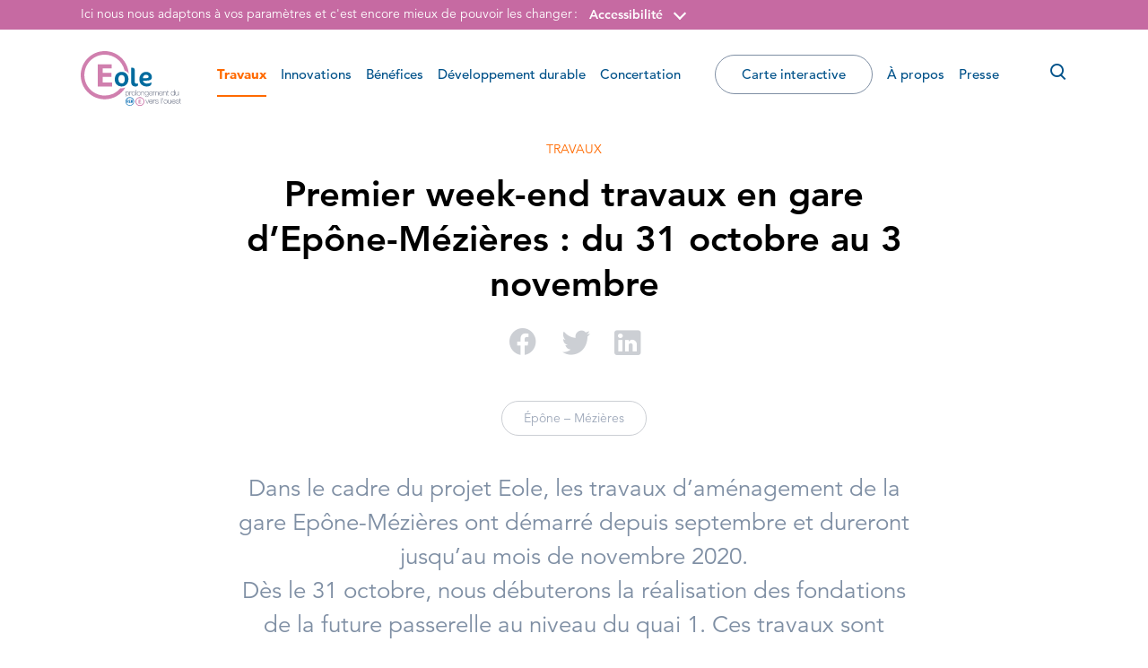

--- FILE ---
content_type: text/html; charset=UTF-8
request_url: https://www.rer-eole.fr/actualite/premier-week-end-travaux-en-gare-depone-mezieres-du-31-octobre-au-3-novembre/
body_size: 14375
content:

<!doctype html>
<html lang="fr-FR">
  <head>
  <meta charset="utf-8">
  <meta http-equiv="x-ua-compatible" content="ie=edge">
  <meta name="viewport" content="width=device-width, initial-scale=1, maximum-scale=1, user-scalable=0">
   <script defer id="Cookiebot" src="https://consent.cookiebot.com/uc.js" data-cbid="2c00e811-3f8f-4a17-9b6d-6dd1707570b8" data-blockingmode="auto" type="text/javascript"></script>   <meta name='robots' content='index, follow, max-image-preview:large, max-snippet:-1, max-video-preview:-1' />

	<!-- This site is optimized with the Yoast SEO plugin v22.7 - https://yoast.com/wordpress/plugins/seo/ -->
	<title>Premier week-end travaux en gare d&#039;Epône-Mézières : du 31 octobre au 3 novembre - EOLE - RER E</title>
	<meta name="description" content="Dans le cadre du projet Eole, les travaux d’aménagement de la gare Epône-Mézières ont démarré depuis septembre et dureront jusqu’au mois de novembre 2020. Dès le 31 octobre, nous débuterons la réalisation des fondations de la future passerelle au niveau du quai 1. Ces travaux sont réalisés en nuit de semaine dès 22h50 et lors de week-ends avec interruption de circulation." />
	<link rel="canonical" href="https://www.rer-eole.fr/actualite/premier-week-end-travaux-en-gare-depone-mezieres-du-31-octobre-au-3-novembre/" />
	<meta property="og:locale" content="fr_FR" />
	<meta property="og:type" content="article" />
	<meta property="og:title" content="Premier week-end travaux en gare d&#039;Epône-Mézières : du 31 octobre au 3 novembre - EOLE - RER E" />
	<meta property="og:description" content="Dans le cadre du projet Eole, les travaux d’aménagement de la gare Epône-Mézières ont démarré depuis septembre et dureront jusqu’au mois de novembre 2020. Dès le 31 octobre, nous débuterons la réalisation des fondations de la future passerelle au niveau du quai 1. Ces travaux sont réalisés en nuit de semaine dès 22h50 et lors de week-ends avec interruption de circulation." />
	<meta property="og:url" content="https://www.rer-eole.fr/actualite/premier-week-end-travaux-en-gare-depone-mezieres-du-31-octobre-au-3-novembre/" />
	<meta property="og:site_name" content="RER-Eole.fr, le site officiel du prolongement du RER E vers l’ouest" />
	<meta property="article:published_time" content="2019-10-15T12:24:33+00:00" />
	<meta property="article:modified_time" content="2019-11-05T14:58:04+00:00" />
	<meta property="og:image" content="https://rer-eole-fr-uploads.s3.eu-west-3.amazonaws.com/app/uploads/2019/10/15142428/Vue_nouvelle_passerelle_Epone-def_4kv3-1024x678.jpg" />
	<meta property="og:image:width" content="1024" />
	<meta property="og:image:height" content="678" />
	<meta property="og:image:type" content="image/jpeg" />
	<meta name="author" content="sandrine.diller" />
	<meta name="twitter:card" content="summary_large_image" />
	<meta name="twitter:label1" content="Written by" />
	<meta name="twitter:data1" content="sandrine.diller" />
	<meta name="twitter:label2" content="Est. reading time" />
	<meta name="twitter:data2" content="1 minute" />
	<script type="application/ld+json" class="yoast-schema-graph">{"@context":"https://schema.org","@graph":[{"@type":"Article","@id":"https://www.rer-eole.fr/actualite/premier-week-end-travaux-en-gare-depone-mezieres-du-31-octobre-au-3-novembre/#article","isPartOf":{"@id":"https://www.rer-eole.fr/actualite/premier-week-end-travaux-en-gare-depone-mezieres-du-31-octobre-au-3-novembre/"},"author":{"name":"sandrine.diller","@id":"https://www.rer-eole.fr/#/schema/person/803154ca0a701392213b2096ff08fb6d"},"headline":"Premier week-end travaux en gare d&rsquo;Epône-Mézières : du 31 octobre au 3 novembre","datePublished":"2019-10-15T12:24:33+00:00","dateModified":"2019-11-05T14:58:04+00:00","mainEntityOfPage":{"@id":"https://www.rer-eole.fr/actualite/premier-week-end-travaux-en-gare-depone-mezieres-du-31-octobre-au-3-novembre/"},"wordCount":148,"publisher":{"@id":"https://www.rer-eole.fr/#organization"},"image":{"@id":"https://www.rer-eole.fr/actualite/premier-week-end-travaux-en-gare-depone-mezieres-du-31-octobre-au-3-novembre/#primaryimage"},"thumbnailUrl":"https://rer-eole-fr-uploads.s3.eu-west-3.amazonaws.com/app/uploads/2019/10/15142428/Vue_nouvelle_passerelle_Epone-def_4kv3.jpg","articleSection":["Travaux"],"inLanguage":"fr-FR"},{"@type":"WebPage","@id":"https://www.rer-eole.fr/actualite/premier-week-end-travaux-en-gare-depone-mezieres-du-31-octobre-au-3-novembre/","url":"https://www.rer-eole.fr/actualite/premier-week-end-travaux-en-gare-depone-mezieres-du-31-octobre-au-3-novembre/","name":"Premier week-end travaux en gare d'Epône-Mézières : du 31 octobre au 3 novembre - EOLE - RER E","isPartOf":{"@id":"https://www.rer-eole.fr/#website"},"primaryImageOfPage":{"@id":"https://www.rer-eole.fr/actualite/premier-week-end-travaux-en-gare-depone-mezieres-du-31-octobre-au-3-novembre/#primaryimage"},"image":{"@id":"https://www.rer-eole.fr/actualite/premier-week-end-travaux-en-gare-depone-mezieres-du-31-octobre-au-3-novembre/#primaryimage"},"thumbnailUrl":"https://rer-eole-fr-uploads.s3.eu-west-3.amazonaws.com/app/uploads/2019/10/15142428/Vue_nouvelle_passerelle_Epone-def_4kv3.jpg","datePublished":"2019-10-15T12:24:33+00:00","dateModified":"2019-11-05T14:58:04+00:00","description":"Dans le cadre du projet Eole, les travaux d’aménagement de la gare Epône-Mézières ont démarré depuis septembre et dureront jusqu’au mois de novembre 2020. Dès le 31 octobre, nous débuterons la réalisation des fondations de la future passerelle au niveau du quai 1. Ces travaux sont réalisés en nuit de semaine dès 22h50 et lors de week-ends avec interruption de circulation.","breadcrumb":{"@id":"https://www.rer-eole.fr/actualite/premier-week-end-travaux-en-gare-depone-mezieres-du-31-octobre-au-3-novembre/#breadcrumb"},"inLanguage":"fr-FR","potentialAction":[{"@type":"ReadAction","target":["https://www.rer-eole.fr/actualite/premier-week-end-travaux-en-gare-depone-mezieres-du-31-octobre-au-3-novembre/"]}]},{"@type":"ImageObject","inLanguage":"fr-FR","@id":"https://www.rer-eole.fr/actualite/premier-week-end-travaux-en-gare-depone-mezieres-du-31-octobre-au-3-novembre/#primaryimage","url":"https://rer-eole-fr-uploads.s3.eu-west-3.amazonaws.com/app/uploads/2019/10/15142428/Vue_nouvelle_passerelle_Epone-def_4kv3.jpg","contentUrl":"https://rer-eole-fr-uploads.s3.eu-west-3.amazonaws.com/app/uploads/2019/10/15142428/Vue_nouvelle_passerelle_Epone-def_4kv3.jpg","width":4000,"height":2649},{"@type":"BreadcrumbList","@id":"https://www.rer-eole.fr/actualite/premier-week-end-travaux-en-gare-depone-mezieres-du-31-octobre-au-3-novembre/#breadcrumb","itemListElement":[{"@type":"ListItem","position":1,"name":"Home","item":"https://www.rer-eole.fr/"},{"@type":"ListItem","position":2,"name":"Premier week-end travaux en gare d&rsquo;Epône-Mézières : du 31 octobre au 3 novembre"}]},{"@type":"WebSite","@id":"https://www.rer-eole.fr/#website","url":"https://www.rer-eole.fr/","name":"RER-Eole.fr, le site officiel du prolongement du RER E vers l’ouest","description":"","publisher":{"@id":"https://www.rer-eole.fr/#organization"},"potentialAction":[{"@type":"SearchAction","target":{"@type":"EntryPoint","urlTemplate":"https://www.rer-eole.fr/?s={search_term_string}"},"query-input":"required name=search_term_string"}],"inLanguage":"fr-FR"},{"@type":"Organization","@id":"https://www.rer-eole.fr/#organization","name":"RER-Eole.fr, le site officiel du prolongement du RER E vers l’ouest","url":"https://www.rer-eole.fr/","logo":{"@type":"ImageObject","inLanguage":"fr-FR","@id":"https://www.rer-eole.fr/#/schema/logo/image/","url":"https://rer-eole-fr-uploads.s3.eu-west-3.amazonaws.com/app/uploads/2025/07/03141803/channels4_profile.jpg","contentUrl":"https://rer-eole-fr-uploads.s3.eu-west-3.amazonaws.com/app/uploads/2025/07/03141803/channels4_profile.jpg","width":900,"height":900,"caption":"RER-Eole.fr, le site officiel du prolongement du RER E vers l’ouest"},"image":{"@id":"https://www.rer-eole.fr/#/schema/logo/image/"},"sameAs":["https://www.youtube.com/channel/UC7wNiupc28_l20UVHGa0Ltg?sub_confirmation=1"]},{"@type":"Person","@id":"https://www.rer-eole.fr/#/schema/person/803154ca0a701392213b2096ff08fb6d","name":"sandrine.diller","image":{"@type":"ImageObject","inLanguage":"fr-FR","@id":"https://www.rer-eole.fr/#/schema/person/image/","url":"https://secure.gravatar.com/avatar/6226d9efd89222020c310858c0346f10?s=96&d=mm&r=g","contentUrl":"https://secure.gravatar.com/avatar/6226d9efd89222020c310858c0346f10?s=96&d=mm&r=g","caption":"sandrine.diller"}}]}</script>
	<!-- / Yoast SEO plugin. -->


<link rel='stylesheet' id='wp-block-library-css' href='https://www.rer-eole.fr/wp/wp-includes/css/dist/block-library/style.min.css' type='text/css' media='all' />
<style id='global-styles-inline-css' type='text/css'>
body{--wp--preset--color--black: #000000;--wp--preset--color--cyan-bluish-gray: #abb8c3;--wp--preset--color--white: #ffffff;--wp--preset--color--pale-pink: #f78da7;--wp--preset--color--vivid-red: #cf2e2e;--wp--preset--color--luminous-vivid-orange: #ff6900;--wp--preset--color--luminous-vivid-amber: #fcb900;--wp--preset--color--light-green-cyan: #7bdcb5;--wp--preset--color--vivid-green-cyan: #00d084;--wp--preset--color--pale-cyan-blue: #8ed1fc;--wp--preset--color--vivid-cyan-blue: #0693e3;--wp--preset--color--vivid-purple: #9b51e0;--wp--preset--gradient--vivid-cyan-blue-to-vivid-purple: linear-gradient(135deg,rgba(6,147,227,1) 0%,rgb(155,81,224) 100%);--wp--preset--gradient--light-green-cyan-to-vivid-green-cyan: linear-gradient(135deg,rgb(122,220,180) 0%,rgb(0,208,130) 100%);--wp--preset--gradient--luminous-vivid-amber-to-luminous-vivid-orange: linear-gradient(135deg,rgba(252,185,0,1) 0%,rgba(255,105,0,1) 100%);--wp--preset--gradient--luminous-vivid-orange-to-vivid-red: linear-gradient(135deg,rgba(255,105,0,1) 0%,rgb(207,46,46) 100%);--wp--preset--gradient--very-light-gray-to-cyan-bluish-gray: linear-gradient(135deg,rgb(238,238,238) 0%,rgb(169,184,195) 100%);--wp--preset--gradient--cool-to-warm-spectrum: linear-gradient(135deg,rgb(74,234,220) 0%,rgb(151,120,209) 20%,rgb(207,42,186) 40%,rgb(238,44,130) 60%,rgb(251,105,98) 80%,rgb(254,248,76) 100%);--wp--preset--gradient--blush-light-purple: linear-gradient(135deg,rgb(255,206,236) 0%,rgb(152,150,240) 100%);--wp--preset--gradient--blush-bordeaux: linear-gradient(135deg,rgb(254,205,165) 0%,rgb(254,45,45) 50%,rgb(107,0,62) 100%);--wp--preset--gradient--luminous-dusk: linear-gradient(135deg,rgb(255,203,112) 0%,rgb(199,81,192) 50%,rgb(65,88,208) 100%);--wp--preset--gradient--pale-ocean: linear-gradient(135deg,rgb(255,245,203) 0%,rgb(182,227,212) 50%,rgb(51,167,181) 100%);--wp--preset--gradient--electric-grass: linear-gradient(135deg,rgb(202,248,128) 0%,rgb(113,206,126) 100%);--wp--preset--gradient--midnight: linear-gradient(135deg,rgb(2,3,129) 0%,rgb(40,116,252) 100%);--wp--preset--font-size--small: 13px;--wp--preset--font-size--medium: 20px;--wp--preset--font-size--large: 36px;--wp--preset--font-size--x-large: 42px;--wp--preset--spacing--20: 0.44rem;--wp--preset--spacing--30: 0.67rem;--wp--preset--spacing--40: 1rem;--wp--preset--spacing--50: 1.5rem;--wp--preset--spacing--60: 2.25rem;--wp--preset--spacing--70: 3.38rem;--wp--preset--spacing--80: 5.06rem;--wp--preset--shadow--natural: 6px 6px 9px rgba(0, 0, 0, 0.2);--wp--preset--shadow--deep: 12px 12px 50px rgba(0, 0, 0, 0.4);--wp--preset--shadow--sharp: 6px 6px 0px rgba(0, 0, 0, 0.2);--wp--preset--shadow--outlined: 6px 6px 0px -3px rgba(255, 255, 255, 1), 6px 6px rgba(0, 0, 0, 1);--wp--preset--shadow--crisp: 6px 6px 0px rgba(0, 0, 0, 1);}body { margin: 0; }.wp-site-blocks > .alignleft { float: left; margin-right: 2em; }.wp-site-blocks > .alignright { float: right; margin-left: 2em; }.wp-site-blocks > .aligncenter { justify-content: center; margin-left: auto; margin-right: auto; }:where(.is-layout-flex){gap: 0.5em;}:where(.is-layout-grid){gap: 0.5em;}body .is-layout-flow > .alignleft{float: left;margin-inline-start: 0;margin-inline-end: 2em;}body .is-layout-flow > .alignright{float: right;margin-inline-start: 2em;margin-inline-end: 0;}body .is-layout-flow > .aligncenter{margin-left: auto !important;margin-right: auto !important;}body .is-layout-constrained > .alignleft{float: left;margin-inline-start: 0;margin-inline-end: 2em;}body .is-layout-constrained > .alignright{float: right;margin-inline-start: 2em;margin-inline-end: 0;}body .is-layout-constrained > .aligncenter{margin-left: auto !important;margin-right: auto !important;}body .is-layout-constrained > :where(:not(.alignleft):not(.alignright):not(.alignfull)){max-width: var(--wp--style--global--content-size);margin-left: auto !important;margin-right: auto !important;}body .is-layout-constrained > .alignwide{max-width: var(--wp--style--global--wide-size);}body .is-layout-flex{display: flex;}body .is-layout-flex{flex-wrap: wrap;align-items: center;}body .is-layout-flex > *{margin: 0;}body .is-layout-grid{display: grid;}body .is-layout-grid > *{margin: 0;}body{padding-top: 0px;padding-right: 0px;padding-bottom: 0px;padding-left: 0px;}a:where(:not(.wp-element-button)){text-decoration: underline;}.wp-element-button, .wp-block-button__link{background-color: #32373c;border-width: 0;color: #fff;font-family: inherit;font-size: inherit;line-height: inherit;padding: calc(0.667em + 2px) calc(1.333em + 2px);text-decoration: none;}.has-black-color{color: var(--wp--preset--color--black) !important;}.has-cyan-bluish-gray-color{color: var(--wp--preset--color--cyan-bluish-gray) !important;}.has-white-color{color: var(--wp--preset--color--white) !important;}.has-pale-pink-color{color: var(--wp--preset--color--pale-pink) !important;}.has-vivid-red-color{color: var(--wp--preset--color--vivid-red) !important;}.has-luminous-vivid-orange-color{color: var(--wp--preset--color--luminous-vivid-orange) !important;}.has-luminous-vivid-amber-color{color: var(--wp--preset--color--luminous-vivid-amber) !important;}.has-light-green-cyan-color{color: var(--wp--preset--color--light-green-cyan) !important;}.has-vivid-green-cyan-color{color: var(--wp--preset--color--vivid-green-cyan) !important;}.has-pale-cyan-blue-color{color: var(--wp--preset--color--pale-cyan-blue) !important;}.has-vivid-cyan-blue-color{color: var(--wp--preset--color--vivid-cyan-blue) !important;}.has-vivid-purple-color{color: var(--wp--preset--color--vivid-purple) !important;}.has-black-background-color{background-color: var(--wp--preset--color--black) !important;}.has-cyan-bluish-gray-background-color{background-color: var(--wp--preset--color--cyan-bluish-gray) !important;}.has-white-background-color{background-color: var(--wp--preset--color--white) !important;}.has-pale-pink-background-color{background-color: var(--wp--preset--color--pale-pink) !important;}.has-vivid-red-background-color{background-color: var(--wp--preset--color--vivid-red) !important;}.has-luminous-vivid-orange-background-color{background-color: var(--wp--preset--color--luminous-vivid-orange) !important;}.has-luminous-vivid-amber-background-color{background-color: var(--wp--preset--color--luminous-vivid-amber) !important;}.has-light-green-cyan-background-color{background-color: var(--wp--preset--color--light-green-cyan) !important;}.has-vivid-green-cyan-background-color{background-color: var(--wp--preset--color--vivid-green-cyan) !important;}.has-pale-cyan-blue-background-color{background-color: var(--wp--preset--color--pale-cyan-blue) !important;}.has-vivid-cyan-blue-background-color{background-color: var(--wp--preset--color--vivid-cyan-blue) !important;}.has-vivid-purple-background-color{background-color: var(--wp--preset--color--vivid-purple) !important;}.has-black-border-color{border-color: var(--wp--preset--color--black) !important;}.has-cyan-bluish-gray-border-color{border-color: var(--wp--preset--color--cyan-bluish-gray) !important;}.has-white-border-color{border-color: var(--wp--preset--color--white) !important;}.has-pale-pink-border-color{border-color: var(--wp--preset--color--pale-pink) !important;}.has-vivid-red-border-color{border-color: var(--wp--preset--color--vivid-red) !important;}.has-luminous-vivid-orange-border-color{border-color: var(--wp--preset--color--luminous-vivid-orange) !important;}.has-luminous-vivid-amber-border-color{border-color: var(--wp--preset--color--luminous-vivid-amber) !important;}.has-light-green-cyan-border-color{border-color: var(--wp--preset--color--light-green-cyan) !important;}.has-vivid-green-cyan-border-color{border-color: var(--wp--preset--color--vivid-green-cyan) !important;}.has-pale-cyan-blue-border-color{border-color: var(--wp--preset--color--pale-cyan-blue) !important;}.has-vivid-cyan-blue-border-color{border-color: var(--wp--preset--color--vivid-cyan-blue) !important;}.has-vivid-purple-border-color{border-color: var(--wp--preset--color--vivid-purple) !important;}.has-vivid-cyan-blue-to-vivid-purple-gradient-background{background: var(--wp--preset--gradient--vivid-cyan-blue-to-vivid-purple) !important;}.has-light-green-cyan-to-vivid-green-cyan-gradient-background{background: var(--wp--preset--gradient--light-green-cyan-to-vivid-green-cyan) !important;}.has-luminous-vivid-amber-to-luminous-vivid-orange-gradient-background{background: var(--wp--preset--gradient--luminous-vivid-amber-to-luminous-vivid-orange) !important;}.has-luminous-vivid-orange-to-vivid-red-gradient-background{background: var(--wp--preset--gradient--luminous-vivid-orange-to-vivid-red) !important;}.has-very-light-gray-to-cyan-bluish-gray-gradient-background{background: var(--wp--preset--gradient--very-light-gray-to-cyan-bluish-gray) !important;}.has-cool-to-warm-spectrum-gradient-background{background: var(--wp--preset--gradient--cool-to-warm-spectrum) !important;}.has-blush-light-purple-gradient-background{background: var(--wp--preset--gradient--blush-light-purple) !important;}.has-blush-bordeaux-gradient-background{background: var(--wp--preset--gradient--blush-bordeaux) !important;}.has-luminous-dusk-gradient-background{background: var(--wp--preset--gradient--luminous-dusk) !important;}.has-pale-ocean-gradient-background{background: var(--wp--preset--gradient--pale-ocean) !important;}.has-electric-grass-gradient-background{background: var(--wp--preset--gradient--electric-grass) !important;}.has-midnight-gradient-background{background: var(--wp--preset--gradient--midnight) !important;}.has-small-font-size{font-size: var(--wp--preset--font-size--small) !important;}.has-medium-font-size{font-size: var(--wp--preset--font-size--medium) !important;}.has-large-font-size{font-size: var(--wp--preset--font-size--large) !important;}.has-x-large-font-size{font-size: var(--wp--preset--font-size--x-large) !important;}
.wp-block-navigation a:where(:not(.wp-element-button)){color: inherit;}
:where(.wp-block-post-template.is-layout-flex){gap: 1.25em;}:where(.wp-block-post-template.is-layout-grid){gap: 1.25em;}
:where(.wp-block-columns.is-layout-flex){gap: 2em;}:where(.wp-block-columns.is-layout-grid){gap: 2em;}
.wp-block-pullquote{font-size: 1.5em;line-height: 1.6;}
</style>
<link rel='stylesheet' id='sage/main.css-css' href='https://www.rer-eole.fr/app/themes/eole/dist/styles/main_e0129009.css' type='text/css' media='all' />
<script type="text/javascript" src="https://www.rer-eole.fr/wp/wp-includes/js/jquery/jquery.min.js" id="jquery-core-js"></script>
<script type="text/javascript" src="https://www.rer-eole.fr/wp/wp-includes/js/jquery/jquery-migrate.min.js" id="jquery-migrate-js"></script>
<link rel="https://api.w.org/" href="https://www.rer-eole.fr/wp-json/" /><link rel="alternate" type="application/json" href="https://www.rer-eole.fr/wp-json/wp/v2/posts/7307" /><link rel="alternate" type="application/json+oembed" href="https://www.rer-eole.fr/wp-json/oembed/1.0/embed?url=https%3A%2F%2Fwww.rer-eole.fr%2Factualite%2Fpremier-week-end-travaux-en-gare-depone-mezieres-du-31-octobre-au-3-novembre%2F" />
<link rel="alternate" type="text/xml+oembed" href="https://www.rer-eole.fr/wp-json/oembed/1.0/embed?url=https%3A%2F%2Fwww.rer-eole.fr%2Factualite%2Fpremier-week-end-travaux-en-gare-depone-mezieres-du-31-octobre-au-3-novembre%2F&#038;format=xml" />
<link rel="apple-touch-icon" sizes="57x57" href="https://www.rer-eole.fr/app/themes/eole/dist/images/favicon/apple-touch-icon-57x57_ba3c1dea.png">
<link rel="apple-touch-icon" sizes="60x60" href="https://www.rer-eole.fr/app/themes/eole/dist/images/favicon/apple-touch-icon-60x60_8291458e.png">
<link rel="apple-touch-icon" sizes="72x72" href="https://www.rer-eole.fr/app/themes/eole/dist/images/favicon/apple-touch-icon-72x72_6f0e55b0.png">
<link rel="apple-touch-icon" sizes="76x76" href="https://www.rer-eole.fr/app/themes/eole/dist/images/favicon/apple-touch-icon-76x76_02386344.png">
<link rel="apple-touch-icon" sizes="114x114" href="https://www.rer-eole.fr/app/themes/eole/dist/images/favicon/apple-touch-icon-114x114_2070f3da.png">
<link rel="apple-touch-icon" sizes="120x120" href="https://www.rer-eole.fr/app/themes/eole/dist/images/favicon/apple-touch-icon-120x120_75feb9b6.png">
<link rel="apple-touch-icon" sizes="144x144" href="https://www.rer-eole.fr/app/themes/eole/dist/images/favicon/apple-touch-icon-144x144_f5c5579c.png">
<link rel="apple-touch-icon" sizes="152x152" href="https://www.rer-eole.fr/app/themes/eole/dist/images/favicon/apple-touch-icon-152x152_d214ea6b.png">
<link rel="apple-touch-icon" sizes="180x180" href="https://www.rer-eole.fr/app/themes/eole/dist/images/favicon/apple-touch-icon-180x180_7edc039d.png">
<link rel="icon" type="image/png" href="https://www.rer-eole.fr/app/themes/eole/dist/images/favicon/favicon-32x32_b575f8d9.png" sizes="32x32">
<link rel="icon" type="image/png" href="https://www.rer-eole.fr/app/themes/eole/dist/images/favicon/favicon-194x194_5b5b30ac.png" sizes="194x194">
<link rel="icon" type="image/png" href="https://www.rer-eole.fr/app/themes/eole/dist/images/favicon/favicon-96x96_3c564793.png" sizes="96x96">
<link rel="icon" type="image/png" href="https://www.rer-eole.fr/app/themes/eole/dist/images/favicon/android-chrome-192x192_edd9a604.png" sizes="192x192">
<link rel="icon" type="image/png" href="https://www.rer-eole.fr/app/themes/eole/dist/images/favicon/android-chrome-256x256_efc9755b.png" sizes="256x256">
<link rel="icon" type="image/png" href="https://www.rer-eole.fr/app/themes/eole/dist/images/favicon/favicon-16x16_1196a8af.png" sizes="16x16">
<link rel="mask-icon" href="https://www.rer-eole.fr/app/themes/eole/dist/images/favicon/safari-pinned-tab_820cc8b9.svg" color="#5bbad5">
<link rel="shortcut icon" href="https://www.rer-eole.fr/app/themes/eole/dist/images/favicon/favicon.ico">
<meta name="apple-mobile-web-app-title" content="Eole">
<meta name="application-name" content="Eole">
<meta name="msapplication-TileColor" content="#603cba">
<meta name="msapplication-TileImage" content="https://www.rer-eole.fr/app/themes/eole/dist/images/favicon/mstile-144x144_f5c5579c.png">
<meta name="msapplication-config" content="https://www.rer-eole.fr/app/themes/eole/dist/images/favicon/browserconfig_a493ba0a.xml">
<meta name="theme-color" content="#ecf0f1">
		<style type="text/css" id="wp-custom-css">
			#video-modal {
	background-color:rgb(191 66 145 / 58%) !important
}
button:focus {
	outline: unset !important;
}		</style>
		  <!-- Matomo -->
  <script>
    var _paq = window._paq = window._paq || [];
    /* tracker methods like "setCustomDimension" should be called before "trackPageView" */
    _paq.push(['trackPageView']);
    _paq.push(['enableLinkTracking']);
    (function() {
      var u="https://rereole.matomo.cloud/";
      _paq.push(['setTrackerUrl', u+'matomo.php']);
      _paq.push(['setSiteId', '1']);
      var d=document, g=d.createElement('script'), s=d.getElementsByTagName('script')[0];
      g.async=true; g.src='https://cdn.matomo.cloud/rereole.matomo.cloud/matomo.js'; s.parentNode.insertBefore(g,s);
    })();
  </script>
  <!-- End Matomo Code -->
</head>
  <body class="post-template-default single single-post postid-7307 single-format-gallery premier-week-end-travaux-en-gare-depone-mezieres-du-31-octobre-au-3-novembre section-orange app-data index-data singular-data single-data single-post-data single-post-premier-week-end-travaux-en-gare-depone-mezieres-du-31-octobre-au-3-novembre-data popin_open popincontent_open popincontent_">
        <div id="skipNav" class="skipnav">
  <a id="skipNavMainContent" href="#mainContent">Accéder directement au contenu de la page</a>
  <a id="skipNavMenu" href="#primaryNavigation">Accéder à la navigation principale</a>
  <a id="skipNavSearch" href="#searchInput">Accéder à la recherche</a>
</div>
<div class="header-a11ybar d-none d-xl-block">
  <div class="container">
    <p>Ici nous nous adaptons à vos paramètres et c'est encore mieux de pouvoir les changer&#8239;:</p>
    <div class="a11y-block">
      <button class="btn btn-toggle-a11y-popin" type="button" aria-haspopup="true" aria-controls="header-a11y-popin" aria-expanded="false">Accessibilité</button>
      <div id="header-a11y-popin" class="a11y-popin" role="menu">
        <button type="button" class="btn btn-close-popin">
          <span class="sr-only">Fermer</span>
          <i class="eole-icon-close" aria-hidden="true"></i>
        </button>
        <div class="a11y-popin-content">
          <p id="a11y-popin-contrasts-title" class="a11y-popin-title">Contrastes</p>
          <div class="a11y-contrasts-btn-group btn-group" role="group" aria-describedby="a11y-popin-contrasts-title">
            <button type="button" class="btn active" aria-pressed="true">Défaut</button>
            <button type="button" class="btn" data-constrast-mode="high">Renforcés</button>
          </div>
        </div>
      </div>
    </div>
      </div>
</div>
    <div class="wrapper">
      <header class="site-header" role="banner">

  <div class="container">

    
    <a class="header-logo" href="https://www.rer-eole.fr/">
              <svg xmlns="http://www.w3.org/2000/svg" viewBox="0 0 516.71 284.4" role="img" aria-label="RER-Eole.fr, le site officiel du prolongement du RER E vers l’ouest. Retour à la page d'accueil">
  <defs>
    <style>
      .cls-1{fill:#d07fae;}
      .cls-2{fill:#596176;}
      .cls-3{fill:#006ab2;}
      .cls-4{fill:#006b9e;}
    </style>
  </defs>
  <title>RER-Eole.fr, le site officiel du prolongement du RER E vers l’ouest. Retour à la page d'accueil</title>
  <g data-name="Calque 2">
    <g data-name="Calque 1">
      <path class="cls-1" d="M228.59,189.56a46.41,46.41,0,0,1-19.33,3.82,50.55,50.55,0,0,1-5.58-.33,103.9,103.9,0,0,1-80.23,38C65.61,231,18.73,183.46,18.73,124.81S65.61,18.59,123.45,18.59c49.67,0,91.23,35.09,102,82.14a34.88,34.88,0,0,1,4.09,1.64A40,40,0,0,1,243,112.5a44.21,44.21,0,0,1,3.83,5.29C243,52.09,189.24,0,123.51,0,55.29,0,0,56.09,0,125.27S55.29,250.54,123.51,250.54c45.31,0,84.9-24.76,106.39-61.65-.45.21-.86.46-1.31.67"/>
      <polygon class="cls-1" points="161.6 184.47 161.6 163.72 113.34 163.72 113.34 133.46 157.55 133.46 157.55 113.57 113.34 113.57 113.34 89.94 159.09 89.94 159.09 69.14 87.71 69.14 87.71 184.47 161.6 184.47"/>
      <path class="cls-2" d="M239.6,209.37a7.91,7.91,0,0,0-7.37,4.49v-3.57h-.38v-.43h-1.57V238h1.57v-.45h.38V226.92c1.36,2.87,4.12,4.15,7.37,4.15,6.44,0,9.48-4.51,9.48-10.81C249.08,214.42,246.08,209.37,239.6,209.37Zm7.54,11c0,5-2.3,9.18-7.54,9.18-5.66,0-7.34-4.41-7.34-9.18s2-9.26,7.34-9.26S247.14,215.8,247.14,220.37Z"/>
      <path class="cls-2" d="M261.85,211.28v-1.55c-3.76-.16-7.18,1.79-8.27,4.31v-3.75h-.31v-.44h-1.61v21h1.61v-.45h.31v-11c.16-3,.78-4.26,2.27-5.78a6.75,6.75,0,0,1,5.55-2v-.41C261.55,211.26,261.7,211.26,261.85,211.28Z"/>
      <path class="cls-2" d="M271.24,209.37c-6.19,0-9.66,5-9.66,11s3.47,11,9.66,11,9.67-5,9.67-11S277.43,209.37,271.24,209.37Zm7.74,11c0,4.8-2.7,9.23-7.74,9.23s-7.73-4.43-7.73-9.23,2.69-9.22,7.73-9.22S279,215.52,279,220.33Z"/>
      <rect class="cls-2" x="283.83" y="202.04" width="2.39" height="28.78"/>
      <path class="cls-2" d="M298.77,209.37c-6.19,0-9.67,5-9.67,11s3.48,11,9.67,11,9.67-5,9.67-11S305,209.37,298.77,209.37Zm7.73,11c0,4.8-2.69,9.23-7.73,9.23s-7.74-4.43-7.74-9.23,2.7-9.22,7.74-9.22S306.5,215.52,306.5,220.33Z"/>
      <path class="cls-2" d="M320.26,209.37a8,8,0,0,0-7.32,4.36v-3.44h-.36v-.42H311v20.95h1.56v-.45h.36V219.51c0-4.92,2.74-8.39,7.23-8.39,5.47,0,5.71,4.48,5.71,6.55v12.7h.36v.45h1.57v-13C327.81,215.29,327.72,209.37,320.26,209.37Z"/>
      <path class="cls-2" d="M348.78,229.49V209.86h-1.55v.43h-.37v3.29a8,8,0,0,0-7.36-4.21c-5.95,0-9.11,4.72-9.11,10.2,0,5.77,2.91,10.24,9.11,10.24a7.9,7.9,0,0,0,7.36-4.21v4.06c0,1.34-.12,7.08-7.16,7.08-3.28,0-6.09-1.41-6.4-5h-1.48a2,2,0,0,0,0,.25h-.42c.24,4.79,3.73,6.45,8.25,6.45C348.78,238.76,348.78,231.1,348.78,229.49Zm-2-9.78c0,4.53-2.42,8.63-7.3,8.63s-7.19-3.91-7.19-8.63c0-4.26,2.34-8.59,7.19-8.59S346.81,215.22,346.81,219.71Z"/>
      <path class="cls-2" d="M360.68,231.29c5,0,8.29-2.68,9.11-7.58h-.47l0-.14h-1.49a6.93,6.93,0,0,1-7.18,6c-5,0-7.46-4.29-7.38-9H370c.28-6-2.66-11.15-9.27-11.15-6.36,0-9.4,5.58-9.31,11.32C351.28,226.48,354.52,231.29,360.68,231.29Zm-7.38-12.1c.33-4,2.94-8.07,7.38-8.07s7.24,3.87,7.34,8.07Z"/>
      <path class="cls-2" d="M393.6,209.37a6.58,6.58,0,0,0-6.58,4.45h-.08c-.44-2.16-2.3-4.45-6.26-4.45a6.83,6.83,0,0,0-6.19,3.88v-3h-.39v-.42h-1.54v20.95h1.54v-.45h.39V218.5c0-5.16,3.53-7.38,6.38-7.38,1.19,0,4.21.4,4.66,4.44a8.84,8.84,0,0,1,0,.91v14.35h1.54V218.43a11.92,11.92,0,0,1,.24-2.41,5.91,5.91,0,0,1,6-4.9c1.18,0,4.81.38,4.81,5.51v13.74h.4v.45h1.53V216.51C400.1,211.57,397.36,209.37,393.6,209.37Z"/>
      <path class="cls-2" d="M420.67,223.71l0-.14h-1.48a6.93,6.93,0,0,1-7.19,6c-5,0-7.46-4.29-7.38-9h16.66c.29-6-2.66-11.15-9.28-11.15-6.36,0-9.4,5.58-9.31,11.32-.09,5.78,3.15,10.59,9.31,10.59,5,0,8.3-2.68,9.11-7.58Zm-16-4.52c.34-4,3-8.07,7.38-8.07,4.6,0,7.25,3.87,7.34,8.07Z"/>
      <path class="cls-2" d="M433,211.12c5.47,0,5.71,4.48,5.71,6.55v12.7h.36v.45h1.57v-13c0-2.57-.08-8.49-7.55-8.49a8,8,0,0,0-7.31,4.34v-3.42h-.36v-.42h-1.57v20.95h1.57v-.45h.36V219.51C425.82,214.59,428.55,211.12,433,211.12Z"/>
      <path class="cls-2" d="M452.39,230.82v-1.33H452v-.41c-2.41.07-3.87-.16-4.24-2.27a8.36,8.36,0,0,1-.06-.92V211.58H452v-.19h.45v-1.33h-4.78V203.6H446v6.46h-4v1.33h.45v.19H446v14.31C445.86,230.58,449.06,231,452.39,230.82Z"/>
      <path class="cls-2" d="M481.08,226.87v3.5h.38v.44H483V202h-1.55v.45h-.38v11.57a8.09,8.09,0,0,0-7.5-4.45c-6.36,0-9.39,4.76-9.39,10.89,0,5.73,2.75,10.8,9.1,10.8A8.38,8.38,0,0,0,481.08,226.87Zm-14.95-6.5c0-4.84,2.14-9.26,7.45-9.26s7.46,4.57,7.46,9.26-2.34,9.19-7.42,9.19S466.13,225.1,466.13,220.37Z"/>
      <path class="cls-2" d="M501.7,227v3.41h.37v.43h1.57v-21h-1.57v.44h-.37v10.86c0,4.93-2.73,8.41-7.22,8.41-5.47,0-5.7-4.5-5.7-6.57v-12.7h-.37v-.44h-1.57v13c0,2.57.09,8.48,7.55,8.48A8,8,0,0,0,501.7,227Z"/>
      <polygon class="cls-2" points="349.88 252.68 349.53 252.68 342.73 271.05 342.66 271.05 335.39 252.68 335.04 252.68 334.85 252.23 333.01 252.23 341.7 273.21 343.68 273.21 351.81 252.23 350.05 252.23 349.88 252.68"/>
      <path class="cls-2" d="M361.24,251.76c-6.36,0-9.4,5.59-9.31,11.33-.09,5.78,3.16,10.59,9.31,10.59,5,0,8.29-2.68,9.11-7.58h-.47l0-.14h-1.48a6.93,6.93,0,0,1-7.19,6c-5,0-7.46-4.29-7.38-9h16.66C370.8,256.94,367.85,251.76,361.24,251.76Zm0,1.74c4.6,0,7.25,3.88,7.34,8.08H353.86C354.2,257.61,356.81,253.5,361.24,253.5Z"/>
      <path class="cls-2" d="M383.29,253.67v-1.55c-3.75-.16-7.16,1.79-8.25,4.31v-3.75h-.31v-.44H373.1v21h1.63v-.45H375v-11c.15-3,.78-4.26,2.26-5.78a6.74,6.74,0,0,1,5.54-2v-.41C383,253.65,383.15,253.65,383.29,253.67Z"/>
      <path class="cls-2" d="M392.53,261.75a25,25,0,0,1-4.6-1.24,3.29,3.29,0,0,1-2.12-3.14c0-2.85,3.05-3.87,5.78-3.87,3.36,0,5.9,1.48,5.94,5.12H399v-.18h.42c0-4.76-3.34-6.68-7.84-6.68-3.6,0-7.68,1.23-7.68,5.38s3.64,5.22,7.31,5.95c1.12.22,2.24.43,3.25.71,2.07.61,3.64,1.59,3.64,3.88,0,3.48-3.74,4.26-6.36,4.26-3.64,0-6.41-2.15-6.64-5.86h-1.48c0,.05,0,.09,0,.14h-.47c.12,4.9,3.75,7.46,8.58,7.46,3.72,0,8.3-1.27,8.3-5.79S396.75,262.52,392.53,261.75Z"/>
      <rect class="cls-2" x="413.96" y="244.42" width="2.38" height="28.78"/>
      <path class="cls-2" d="M421.05,249h1.09c0,1.07-.22,3.07-1.33,3.58v.25a2,2,0,0,1-.45.26v1.44c2.59-.79,3.4-3.21,3.4-5.53v-4.53h-2.71Z"/>
      <path class="cls-2" d="M436.86,251.76c-6.19,0-9.67,5-9.67,11s3.48,11,9.67,11,9.67-5,9.67-11S443,251.76,436.86,251.76Zm7.73,11c0,4.8-2.69,9.22-7.73,9.22s-7.74-4.42-7.74-9.22,2.7-9.22,7.74-9.22S444.59,257.91,444.59,262.72Z"/>
      <path class="cls-2" d="M464.33,252.68H464v10.86c0,4.92-2.73,8.4-7.22,8.4-5.47,0-5.7-4.49-5.7-6.56v-12.7h-.37v-.45H449.1v13c0,2.57.09,8.48,7.55,8.48a8,8,0,0,0,7.31-4.33v3.41h.37v.43h1.57v-21h-1.57Z"/>
      <path class="cls-2" d="M477.79,251.76c-6.36,0-9.4,5.59-9.32,11.33-.08,5.78,3.16,10.59,9.32,10.59,5,0,8.3-2.68,9.11-7.58h-.46c0-.05,0-.09,0-.14H485a6.93,6.93,0,0,1-7.19,6c-5,0-7.46-4.29-7.37-9h16.64C487.36,256.94,484.4,251.76,477.79,251.76Zm0,1.74c4.59,0,7.25,3.88,7.34,8.08H470.42C470.75,257.61,473.35,253.5,477.79,253.5Z"/>
      <path class="cls-2" d="M498.22,261.75a24.91,24.91,0,0,1-4.61-1.24,3.28,3.28,0,0,1-2.11-3.14c0-2.85,3-3.87,5.77-3.87,3.36,0,5.91,1.48,6,5.12h1.48c0-.06,0-.12,0-.18h.43c0-4.76-3.35-6.68-7.85-6.68-3.59,0-7.68,1.23-7.68,5.38s3.63,5.22,7.31,5.95c1.12.22,2.24.43,3.26.71,2.07.61,3.64,1.59,3.64,3.88,0,3.48-3.75,4.26-6.37,4.26-3.63,0-6.41-2.15-6.64-5.86h-1.48a.66.66,0,0,1,0,.14h-.47c.12,4.9,3.76,7.46,8.59,7.46,3.72,0,8.29-1.27,8.29-5.79S502.43,262.52,498.22,261.75Z"/>
      <path class="cls-2" d="M511.92,254h4.34v-.19h.45v-1.33h-4.79V246H510.3v6.47h-4.06v1.33h.45V254h3.61v14.31c-.17,4.69,3,5.13,6.37,4.93v-1.34h-.45v-.41c-2.42.07-3.88-.16-4.25-2.28a8.46,8.46,0,0,1-.05-.91Z"/>
      <path class="cls-1" d="M304.49,239.76a22.32,22.32,0,1,0,22.33,22.31,22.31,22.31,0,0,0-22.33-22.31m0,41.25a18.94,18.94,0,1,1,18.94-18.94A18.94,18.94,0,0,1,304.49,281"/>
      <path class="cls-1" d="M304.49,239.76a22.32,22.32,0,1,0,22.33,22.31,22.31,22.31,0,0,0-22.33-22.31m0,41.25a18.94,18.94,0,1,1,18.94-18.94A18.94,18.94,0,0,1,304.49,281"/>
      <polygon class="cls-1" points="310.97 272.98 310.97 269.27 302.33 269.27 302.33 263.85 310.25 263.85 310.25 260.31 302.33 260.31 302.33 256.06 310.51 256.06 310.51 252.36 297.75 252.36 297.75 272.98 310.97 272.98"/>
      <path class="cls-3" d="M274.81,262.18a22.28,22.28,0,1,0-44.55,0,22.28,22.28,0,0,0,44.55,0m-3.08,0a19.21,19.21,0,0,1-38.42,0,19.21,19.21,0,1,1,38.42,0m-3.22-3.58a4.18,4.18,0,0,0-4.4-4.39h-4.18a1.2,1.2,0,0,0-1.21,1.28v13.1c0,.8.76,1.18,1.48,1.18s1.52-.38,1.52-1.18v-5.07H263l2.5,5.64a1.13,1.13,0,0,0,1.07.61c.88,0,2.17-.83,1.66-1.84l-2.39-5a4.5,4.5,0,0,0,2.67-4.31m-11.3,9.72a1.32,1.32,0,0,0-1.22-1.4h-4.24v-3.84h3.49a1.23,1.23,0,0,0,1.24-1.28,1.21,1.21,0,0,0-1.24-1.28h-3.49V257h3.91a1.35,1.35,0,0,0,1.21-1.42,1.29,1.29,0,0,0-1.21-1.37H250a1.21,1.21,0,0,0-1.25,1.28v13.06c0,.78.8,1.17,1.52,1.17H256a1.34,1.34,0,0,0,1.22-1.4M247,258.6a4.18,4.18,0,0,0-4.4-4.39h-4.18a1.19,1.19,0,0,0-1.21,1.28v13.1c0,.8.77,1.18,1.48,1.18s1.52-.38,1.52-1.18v-5.07h1.27l2.52,5.64a1.07,1.07,0,0,0,1,.61c.88,0,2.17-.83,1.69-1.84l-2.4-5A4.53,4.53,0,0,0,247,258.6m18.42.35c0,1.9-1.72,2.34-2.79,2.34h-.87v-4.51h1.06c1.38,0,2.6.59,2.6,2.17m-21.53,0c0,1.9-1.73,2.34-2.79,2.34h-.89v-4.51h1.06c1.39,0,2.62.59,2.62,2.17"/>
      <path class="cls-4" d="M175.15,147.33a49.81,49.81,0,0,1,2.3-15.35,35.83,35.83,0,0,1,6.87-12.46,32.51,32.51,0,0,1,11.31-8.41A36.65,36.65,0,0,1,211.12,108a33.62,33.62,0,0,1,14.59,3,32,32,0,0,1,10.74,8.12,36,36,0,0,1,6.68,11.7,42.09,42.09,0,0,1,2.3,13.9,48.37,48.37,0,0,1-2.37,15.36,37,37,0,0,1-6.86,12.43A32,32,0,0,1,225,180.9a37.06,37.06,0,0,1-15.48,3,32.56,32.56,0,0,1-25.35-11.14,35.38,35.38,0,0,1-6.67-11.64,41.87,41.87,0,0,1-2.3-13.84m51.54,0q0-10.9-4.17-17.06t-13.05-6.15q-7.83,0-11.7,5.79t-3.88,14.85q0,10.86,4.11,16.94t13.12,6.08c5.29,0,9.22-1.93,11.76-5.79s3.81-8.74,3.81-14.66"/>
      <path class="cls-4" d="M294.89,173c0,3.94-1,6.75-3,8.41s-5,2.5-9.07,2.5c-7.55,0-13.27-1.93-17.2-5.78s-5.88-9.47-5.88-16.84v-75h5.12q6.92,0,9.93,3.51a12.8,12.8,0,0,1,3,8.65v61.14c0,3.68,1,6.2,2.88,7.53s5.05,2,9.34,2h4.87Z"/>
      <path class="cls-4" d="M366.17,136.16q0,9.92-8.08,13.77t-26,3.84H320.28a15.92,15.92,0,0,0,6.63,10.89,22.79,22.79,0,0,0,13.68,4,52.25,52.25,0,0,0,11.77-1.41,22.65,22.65,0,0,0,10.46-5.43h.65v5.66a15.93,15.93,0,0,1-1.28,6.44,12.57,12.57,0,0,1-4.37,5.19,23.51,23.51,0,0,1-8.15,3.52A51.69,51.69,0,0,1,337.24,184,35.86,35.86,0,0,1,312.58,174a36.71,36.71,0,0,1-8-11.5,36.33,36.33,0,0,1-3-15.06,48.43,48.43,0,0,1,2.63-16.4,36.34,36.34,0,0,1,7.33-12.46,31.66,31.66,0,0,1,11.24-7.86A36.94,36.94,0,0,1,337.11,108,30.84,30.84,0,0,1,348,110a28.62,28.62,0,0,1,9.27,5.55,26.88,26.88,0,0,1,6.47,8.88,27.57,27.57,0,0,1,2.44,11.77m-17-2.18q0-5.52-3.72-8.21t-10-2.7a14.12,14.12,0,0,0-6,1.28,16.26,16.26,0,0,0-4.8,3.36,14.29,14.29,0,0,0-3.15,4.89,17.8,17.8,0,0,0-1.25,5.92l-.13,2.43h8c4.34,0,7.85-.13,10.55-.39a27.64,27.64,0,0,0,6.37-1.22,6.09,6.09,0,0,0,3.23-2.17,5.66,5.66,0,0,0,.89-3.19"/>
    </g>
  </g>
</svg>
            </a>

    
          <nav id="primaryNavigation" class="navigation-primary d-none d-lg-block" role="navigation" aria-label="Navigation principale">
        <ul class="nav-list">
          <li id="menu-item-34" class="menu-item menu-item-type-taxonomy menu-item-object-category current-post-ancestor current-menu-parent current-post-parent menu-item-34 section-orange active"><a title="Travaux (rubrique active)" href="https://www.rer-eole.fr/categorie/travaux/" data-event_cat="Header" data-event_action="Link clicked" data-event_label="https://www.rer-eole.fr/categorie/travaux/" data-event_value="https://www.rer-eole.fr/actualite/premier-week-end-travaux-en-gare-depone-mezieres-du-31-octobre-au-3-novembre/">Travaux</a></li>
<li id="menu-item-35" class="menu-item menu-item-type-taxonomy menu-item-object-category menu-item-35 section-blue"><a title="Innovations" href="https://www.rer-eole.fr/categorie/innovations/" data-event_cat="Header" data-event_action="Link clicked" data-event_label="https://www.rer-eole.fr/categorie/innovations/" data-event_value="https://www.rer-eole.fr/actualite/premier-week-end-travaux-en-gare-depone-mezieres-du-31-octobre-au-3-novembre/">Innovations</a></li>
<li id="menu-item-36" class="menu-item menu-item-type-taxonomy menu-item-object-category menu-item-36 section-purple"><a title="Bénéfices" href="https://www.rer-eole.fr/categorie/benefices/" data-event_cat="Header" data-event_action="Link clicked" data-event_label="https://www.rer-eole.fr/categorie/benefices/" data-event_value="https://www.rer-eole.fr/actualite/premier-week-end-travaux-en-gare-depone-mezieres-du-31-octobre-au-3-novembre/">Bénéfices</a></li>
<li id="menu-item-37" class="menu-item menu-item-type-taxonomy menu-item-object-category menu-item-37 section-green"><a title="Développement durable" href="https://www.rer-eole.fr/categorie/developpement-durable/" data-event_cat="Header" data-event_action="Link clicked" data-event_label="https://www.rer-eole.fr/categorie/developpement-durable/" data-event_value="https://www.rer-eole.fr/actualite/premier-week-end-travaux-en-gare-depone-mezieres-du-31-octobre-au-3-novembre/">Développement durable</a></li>
<li id="menu-item-38" class="menu-item menu-item-type-taxonomy menu-item-object-category menu-item-38 section-primary"><a title="Concertation" href="https://www.rer-eole.fr/categorie/concertation/" data-event_cat="Header" data-event_action="Link clicked" data-event_label="https://www.rer-eole.fr/categorie/concertation/" data-event_value="https://www.rer-eole.fr/actualite/premier-week-end-travaux-en-gare-depone-mezieres-du-31-octobre-au-3-novembre/">Concertation</a></li>
        </ul>
      </nav>
    
    
          <nav class="navigation-secondary d-none d-xl-block" role="navigation" aria-label="Navigation secondaire">
        <ul class="nav-list">
          <li id="menu-item-5991" class="menu-item menu-item-type-post_type menu-item-object-page menu-item-5991 link-outline"><a href="https://www.rer-eole.fr/carte-interactive/" data-event_cat="Header" data-event_action="Link clicked" data-event_label="https://www.rer-eole.fr/carte-interactive/" data-event_value="https://www.rer-eole.fr/actualite/premier-week-end-travaux-en-gare-depone-mezieres-du-31-octobre-au-3-novembre/">Carte interactive</a></li>
<li id="menu-item-2520" class="menu-item menu-item-type-post_type menu-item-object-page menu-item-2520"><a href="https://www.rer-eole.fr/a-propos/" data-event_cat="Header" data-event_action="Link clicked" data-event_label="https://www.rer-eole.fr/a-propos/" data-event_value="https://www.rer-eole.fr/actualite/premier-week-end-travaux-en-gare-depone-mezieres-du-31-octobre-au-3-novembre/">À propos</a></li>
<li id="menu-item-40" class="menu-item menu-item-type-taxonomy menu-item-object-category menu-item-40"><a href="https://www.rer-eole.fr/categorie/presse/" data-event_cat="Header" data-event_action="Link clicked" data-event_label="https://www.rer-eole.fr/categorie/presse/" data-event_value="https://www.rer-eole.fr/actualite/premier-week-end-travaux-en-gare-depone-mezieres-du-31-octobre-au-3-novembre/">Presse</a></li>
          <li class="nav-item d-none d-xl-block">
            <button
              class="btn btn-open-header-panel"
              type="button"
              aria-haspopup="true"
              aria-controls="headerPanel"
              aria-expanded="false">
              <i aria-hidden="true" class="eole-icon-search"></i>
              <i aria-hidden="true" class="eole-icon-close"></i>
              <span class="sr-only" data-text-on="Ouvrir le formulaire de recherche" data-text-off="Fermer le formulaire de recherche">Ouvrir le formulaire de recherche</span>
            </button>
          </li>
        </ul>
      </nav>
    
    
    <button class="btn-open-header-panel btn-hamburger hamburger hamburger--spin d-block d-xl-none" type="button"
      aria-haspopup="true" aria-controls="headerPanel" aria-expanded="false">
      <span class="hamburger-box" aria-hidden="true">
        <span class="hamburger-inner"></span>
      </span>
      <span class="sr-only" data-text-on="Ouvrir le menu" data-text-off="Fermer le menu">Ouvrir le menu</span>
    </button>

  </div>

  <div id="headerPanel" class="header-panel" role="menu">
    <div class="container">

      
      <form class="panel-search-form form-inline" role="search" action="https://www.rer-eole.fr/">
        <label class="sr-only" for="searchInput">Rechercher sur le site</label>
        <input id="searchInput" class="form-control" type="search" name="s" placeholder="Rechercher">
        <button class="btn btn-submit" type="submit">
          <i aria-hidden="true" class="eole-icon eole-icon-search"></i>
          <span class="sr-only">Rechercher</span>
        </button>
      </form>

      <div class="row d-flex d-xl-none">
        <div class="col-md">

          
                      <nav id="panelPrimaryNavigation" class="panel-navigation-primary d-block d-lg-none" role="navigation" aria-label="Navigation principale">
              <ul class="nav-list">
                <li class="menu-item menu-item-type-taxonomy menu-item-object-category current-post-ancestor current-menu-parent current-post-parent menu-item-34 section-orange active"><a title="Travaux (rubrique active)" href="https://www.rer-eole.fr/categorie/travaux/" data-event_cat="Header" data-event_action="Link clicked" data-event_label="https://www.rer-eole.fr/categorie/travaux/" data-event_value="https://www.rer-eole.fr/actualite/premier-week-end-travaux-en-gare-depone-mezieres-du-31-octobre-au-3-novembre/">Travaux</a></li>
<li class="menu-item menu-item-type-taxonomy menu-item-object-category menu-item-35 section-blue"><a title="Innovations" href="https://www.rer-eole.fr/categorie/innovations/" data-event_cat="Header" data-event_action="Link clicked" data-event_label="https://www.rer-eole.fr/categorie/innovations/" data-event_value="https://www.rer-eole.fr/actualite/premier-week-end-travaux-en-gare-depone-mezieres-du-31-octobre-au-3-novembre/">Innovations</a></li>
<li class="menu-item menu-item-type-taxonomy menu-item-object-category menu-item-36 section-purple"><a title="Bénéfices" href="https://www.rer-eole.fr/categorie/benefices/" data-event_cat="Header" data-event_action="Link clicked" data-event_label="https://www.rer-eole.fr/categorie/benefices/" data-event_value="https://www.rer-eole.fr/actualite/premier-week-end-travaux-en-gare-depone-mezieres-du-31-octobre-au-3-novembre/">Bénéfices</a></li>
<li class="menu-item menu-item-type-taxonomy menu-item-object-category menu-item-37 section-green"><a title="Développement durable" href="https://www.rer-eole.fr/categorie/developpement-durable/" data-event_cat="Header" data-event_action="Link clicked" data-event_label="https://www.rer-eole.fr/categorie/developpement-durable/" data-event_value="https://www.rer-eole.fr/actualite/premier-week-end-travaux-en-gare-depone-mezieres-du-31-octobre-au-3-novembre/">Développement durable</a></li>
<li class="menu-item menu-item-type-taxonomy menu-item-object-category menu-item-38 section-primary"><a title="Concertation" href="https://www.rer-eole.fr/categorie/concertation/" data-event_cat="Header" data-event_action="Link clicked" data-event_label="https://www.rer-eole.fr/categorie/concertation/" data-event_value="https://www.rer-eole.fr/actualite/premier-week-end-travaux-en-gare-depone-mezieres-du-31-octobre-au-3-novembre/">Concertation</a></li>
              </ul>
            </nav>
          
          
                      <nav class="panel-navigation-secondary" role="navigation" aria-label="Navigation secondaire">
              <ul class="nav-list">
                <li class="menu-item menu-item-type-post_type menu-item-object-page menu-item-5991 link-outline"><a href="https://www.rer-eole.fr/carte-interactive/" data-event_cat="Header" data-event_action="Link clicked" data-event_label="https://www.rer-eole.fr/carte-interactive/" data-event_value="https://www.rer-eole.fr/actualite/premier-week-end-travaux-en-gare-depone-mezieres-du-31-octobre-au-3-novembre/">Carte interactive</a></li>
<li class="menu-item menu-item-type-post_type menu-item-object-page menu-item-2520"><a href="https://www.rer-eole.fr/a-propos/" data-event_cat="Header" data-event_action="Link clicked" data-event_label="https://www.rer-eole.fr/a-propos/" data-event_value="https://www.rer-eole.fr/actualite/premier-week-end-travaux-en-gare-depone-mezieres-du-31-octobre-au-3-novembre/">À propos</a></li>
<li class="menu-item menu-item-type-taxonomy menu-item-object-category menu-item-40"><a href="https://www.rer-eole.fr/categorie/presse/" data-event_cat="Header" data-event_action="Link clicked" data-event_label="https://www.rer-eole.fr/categorie/presse/" data-event_value="https://www.rer-eole.fr/actualite/premier-week-end-travaux-en-gare-depone-mezieres-du-31-octobre-au-3-novembre/">Presse</a></li>
              </ul>
            </nav>
          
          
                      <nav class="panel-navigation-footer d-block d-xl-none" role="navigation" aria-label="Navigation de pied de page">
              <ul class="nav-list">
                 <li id="menu-item-9866" class="menu-item menu-item-type-custom menu-item-object-custom menu-item-9866"><a href="https://www.rer-eole.fr/phototheque/">Photothèque</a></li>
<li id="menu-item-9867" class="menu-item menu-item-type-custom menu-item-object-custom menu-item-9867"><a href="https://www.youtube.com/channel/UC7wNiupc28_l20UVHGa0Ltg">Chaîne YouTube</a></li>
<li id="menu-item-9868" class="menu-item menu-item-type-post_type menu-item-object-page menu-item-9868"><a href="https://www.rer-eole.fr/contact-faq/">Contact / FAQ</a></li>
<li id="menu-item-9869" class="menu-item menu-item-type-post_type menu-item-object-page menu-item-9869"><a href="https://www.rer-eole.fr/les-porteurs-du-projet-2/">Les porteurs du projet</a></li>
<li id="menu-item-9870" class="menu-item menu-item-type-post_type menu-item-object-page menu-item-9870"><a href="https://www.rer-eole.fr/plan-du-site/">Plan du site</a></li>
<li id="menu-item-9871" class="menu-item menu-item-type-post_type menu-item-object-page menu-item-9871"><a href="https://www.rer-eole.fr/accessibilite/">Déclaration d&rsquo;accessibilité</a></li>
<li id="menu-item-9872" class="menu-item menu-item-type-post_type menu-item-object-page menu-item-9872"><a href="https://www.rer-eole.fr/politique-de-confidentialite/">Politique de confidentialité</a></li>
<li id="menu-item-9873" class="menu-item menu-item-type-post_type menu-item-object-page menu-item-9873"><a href="https://www.rer-eole.fr/mentions-legales/">Mentions légales</a></li>
              </ul>
            </nav>
          
        </div>

        <div class="col-md d-flex d-xl-none flex-column">

          
          
          <div class="panel-a11y-options">
            <div class="panel-a11y-options-title">Accessibilité</div>
            <p id="a11y-options-contrasts-title" class="a11y-popin-title">Contrastes</p>
            <div class="a11y-contrasts-btn-group btn-group" role="group" aria-describedby="a11y-options-contrasts-title">
              <button type="button" class="btn active" aria-pressed="true">Défaut</button>
              <button type="button" class="btn" data-constrast-mode="high">Renforcés</button>
            </div>
          </div>

        </div>
      </div>
    </div>
  </div>

  
</header>
      <main id="mainContent" class="main" role="main">
        
   
    <section class="page-section text-content">
      <div class="post-header">
        <span class="subhead">Travaux</span>        <h1 class="h1">Premier week-end travaux en gare d&rsquo;Epône-Mézières : du 31 octobre au 3 novembre</h1>
        <ul class="sharingbar">
  <li>
    <a target="_blank"
       class="btn"
       href="http://www.facebook.com/share.php?u=https%3A%2F%2Fwww.rer-eole.fr%2Factualite%2Fpremier-week-end-travaux-en-gare-depone-mezieres-du-31-octobre-au-3-novembre%2F"
       data-network='Facebook'
       data-action='Share'
       data-url="https://www.rer-eole.fr/actualite/premier-week-end-travaux-en-gare-depone-mezieres-du-31-octobre-au-3-novembre/"
       data-width="575"
       data-height="500">
       <i class="eole-icon-social-facebook" aria-hidden="true"></i>
       <span class="sr-only">Partager sur Facebook</span>
    </a>
  </li>
  <li>
    <a target="_blank"
       class="btn"
       href="https://twitter.com/intent/tweet?url=https%3A%2F%2Fwww.rer-eole.fr%2Factualite%2Fpremier-week-end-travaux-en-gare-depone-mezieres-du-31-octobre-au-3-novembre%2F&amp;text=Premier+week-end+travaux+en+gare+d%E2%80%99Ep%C3%B4ne-M%C3%A9zi%C3%A8res+%3A+du+31+octobre+au+3+novembre"
       data-network='Twitter'
       data-action='Tweet'
       data-url="https://www.rer-eole.fr/actualite/premier-week-end-travaux-en-gare-depone-mezieres-du-31-octobre-au-3-novembre/"
       data-width="575"
       data-height="300">
        <i class="eole-icon-social-twitter" aria-hidden="true"></i>
        <span class="sr-only">Partager sur Twitter</span>
    </a>
  </li>
  <li>
    <a target="_blank"
       class="btn"
       href="http://www.linkedin.com/shareArticle?mini=true&url=https%3A%2F%2Fwww.rer-eole.fr%2Factualite%2Fpremier-week-end-travaux-en-gare-depone-mezieres-du-31-octobre-au-3-novembre%2F"
       data-network='Linkedin'
       data-action='Share'
       data-url="https://www.rer-eole.fr/actualite/premier-week-end-travaux-en-gare-depone-mezieres-du-31-octobre-au-3-novembre/"
       data-width="575"
       data-height="300">
        <i class="eole-icon-social-linkedin" aria-hidden="true"></i>
        <span class="sr-only">Partager sur LinkedIn</span>
    </a>
  </li>
</ul>
        <div class="tags">
                                        <a href="/categorie/travaux/gare/epone-mezieres/" class="btn btn-outline-light font-weight-light">Épône – Mézières</a>
                    </div>
        <p class="lead"> Dans le cadre du projet Eole, les travaux d’aménagement de la gare Epône-Mézières ont démarré depuis septembre et dureront jusqu’au mois de novembre 2020.<br />
Dès le 31 octobre, nous débuterons la réalisation des fondations de la future passerelle au niveau du quai 1. Ces travaux sont réalisés en nuit de semaine dès 22h50 et lors de week-ends avec interruption de circulation.</p>
      </div>

      <p><img fetchpriority="high" decoding="async" class="alignnone size-main-media wp-image-7309" src="https://rer-eole-fr-uploads.s3.eu-west-3.amazonaws.com/app/uploads/2019/10/15141841/Epone_Vue_ancienne_passerelle4kv2-961x601.jpg" alt="visuel quai rehaussé" width="961" height="601" srcset="https://rer-eole-fr-uploads.s3.eu-west-3.amazonaws.com/app/uploads/2019/10/15141841/Epone_Vue_ancienne_passerelle4kv2-961x601.jpg 961w, https://rer-eole-fr-uploads.s3.eu-west-3.amazonaws.com/app/uploads/2019/10/15141841/Epone_Vue_ancienne_passerelle4kv2-300x188.jpg 300w, https://rer-eole-fr-uploads.s3.eu-west-3.amazonaws.com/app/uploads/2019/10/15141841/Epone_Vue_ancienne_passerelle4kv2-768x480.jpg 768w, https://rer-eole-fr-uploads.s3.eu-west-3.amazonaws.com/app/uploads/2019/10/15141841/Epone_Vue_ancienne_passerelle4kv2-1024x640.jpg 1024w" sizes="(max-width: 961px) 100vw, 961px" />Crédits : XO3D</p>
<h2>Les premiers week-ends travaux sont :</h2>
<ul>
<li><strong>DU JEUDI 31 OCTOBRE 2019 À PARTIR DE 22H50 AU DIMANCHE 3 NOVEMBRE À 4H20</strong></li>
<li><strong>DU VENDREDI 08 NOVEMBRE 2019 À PARTIR DE 22H50 AU LUNDI 11 NOVEMBRE À 4H20</strong></li>
</ul>
<p>Pendant ces week-ends, nous réaliserons les travaux de rehaussement de quais. Ces travaux pourront être bruyants à certaines phases.</p>
<p>Pour des raisons de sécurité, ces travaux se font seulement lors d’interruption de circulation ferroviaires. Les trains sur les lignes J et N seront donc supprimés pendant ces deux périodes. Des moyens de substitution sont mis en place par la ligne.</p>
<p>Plus d’informations auprès des agents, sur le blog de votre ligne, sur l’appli SNCF ou sur la page dédiée aux travaux en gare d’Epône-Mézières</p>
<p>Téléchargez la lettre d&rsquo;informations <a href="https://rer-eole-fr-uploads.s3.eu-west-3.amazonaws.com/app/uploads/2019/10/15142011/20191015-Lettre-riverains-Epone-Mezieres-travaux-Week-ends-octobre-.pdf">(PDF/572kb)</a></p>
<p>&nbsp;</p>

    </section>

           <section class="page-section bg-gray">
        <div class="container">
          <h2 class="section-title">Découvrez aussi</h2>
          <div class="row related-posts">
                           <div class="col-md-6 col-lg-4 ">
                <article class="entry  has-video ">

          <div class="entry-metas  with-tags ">
              <span class="entry-tag">Épône – Mézières</span>
            <time class="entry-date" datetime="2016-05-04T17:10:01+02:00">
        04 05 16
      </time>
    </div>
  
  <div class="entry-image">
    <a href="https://www.rer-eole.fr/actualite/bienvenue-sur-le-secteur-de-mantes/">
              <img class="img-fluid" src="https://rer-eole-fr-uploads.s3.eu-west-3.amazonaws.com/app/uploads/2018/08/23171312/EOLE_bienvenue_sur_le_secteur_de_Mantes-730x460.jpg" alt="Bienvenue sur le secteur de Mantes">
          </a>
  </div>

      <h3 class="entry-title">
      <a href="https://www.rer-eole.fr/actualite/bienvenue-sur-le-secteur-de-mantes/">
         [VIDEO]  Bienvenue sur le secteur de Mantes
      </a>
    </h3>
  
</article>
              </div>
                           <div class="col-md-6 col-lg-4 ">
                <article class="entry  has-video ">

          <div class="entry-metas  with-tags ">
              <span class="entry-tag">Épône – Mézières</span>
            <time class="entry-date" datetime="2016-05-20T18:32:29+02:00">
        20 05 16
      </time>
    </div>
  
  <div class="entry-image">
    <a href="https://www.rer-eole.fr/actualite/debut-travaux-de-nouvelle-gare-sud-de-mantes-jolie/">
              <img class="img-fluid" src="https://rer-eole-fr-uploads.s3.eu-west-3.amazonaws.com/app/uploads/2018/08/23183430/EOLE_Debut_des_travaux_de_la_nouvelle_gare_sud_de_Mantes-la-Jolie-730x460.jpg" alt="Début des travaux de la nouvelle gare sud de Mantes-la-Jolie">
          </a>
  </div>

      <h3 class="entry-title">
      <a href="https://www.rer-eole.fr/actualite/debut-travaux-de-nouvelle-gare-sud-de-mantes-jolie/">
         [VIDEO]  Début des travaux de la nouvelle gare sud de Mantes-la-Jolie
      </a>
    </h3>
  
</article>
              </div>
                           <div class="col-md-6 col-lg-4  d-md-none d-lg-block ">
                <article class="entry ">

          <div class="entry-metas  with-tags ">
              <span class="entry-tag">Épône – Mézières</span>
            <time class="entry-date" datetime="2018-10-08T11:38:17+02:00">
        08 10 18
      </time>
    </div>
  
  <div class="entry-image">
    <a href="https://www.rer-eole.fr/actualite/demarrage-des-travaux-pour-la-nouvelle-voie-ferroviaire-entre-guerville-et-mantes-station-en-2021/">
              <img class="img-fluid" src="https://rer-eole-fr-uploads.s3.eu-west-3.amazonaws.com/app/uploads/2018/10/12180524/vignette_EOLE.jpg" alt="Démarrage des travaux pour la nouvelle voie ferroviaire entre Guerville et Mantes-Station en 2021">
          </a>
  </div>

      <h3 class="entry-title">
      <a href="https://www.rer-eole.fr/actualite/demarrage-des-travaux-pour-la-nouvelle-voie-ferroviaire-entre-guerville-et-mantes-station-en-2021/">
         Démarrage des travaux pour la nouvelle voie ferroviaire entre Guerville et Mantes-Station en 2021
      </a>
    </h3>
  
</article>
              </div>
                      </div>
        </div>
      </section>
          
  
      </main>
            <footer class="site-footer" role="contentinfo">

      <div class="banner-section banner-newsletter bg-secondary text-white">
    <div class="container">
      <div class="row justify-content-center">
          <div class="col-md-10 banner-content">
            <p>Ne manquez pas les dernières avancées du projet Eole, <br>
              <a class="text-white" href="https://c90190db.sibforms.com/serve/[base64]" title="Abonnez-vous à la newsletter (ouverture dans un nouvel onglet)" target="_blank" data-event_cat="Footer" data-event_action="Newsletter clicked">
                abonnez-vous à la newsletter&#8239;!
              </a>
            </p>
            <a href="https://c90190db.sibforms.com/serve/[base64]" title="Abonnez-vous à la newsletter (ouverture dans un nouvel onglet)" target="_blank" data-event_cat="Footer" data-event_action="Newsletter clicked">
              <img class="banner-icon" src="https://www.rer-eole.fr/app/themes/eole/dist/images/newsletter_26e05c49.svg" alt="">
            </a>
          </div>
      </div>
    </div>
  </div>
  
  <div class="footer-partners">
    <div class="container">
      <a href="https://www.gouvernement.fr/france-relance" target="_blank">
        <img src="https://www.rer-eole.fr/app/themes/eole/dist/images/logo-france-relance-idf_1fdf3ca7.png" alt="Site web du plan France Relance" class="partner-image france-relance">
      </a>
      <a href="https://www.info.gouv.fr/grand-dossier/france-relance" target="_blank">
        <img src="https://www.rer-eole.fr/app/themes/eole/dist/images/logo-ue_97e6ce9b.png" alt="Site web du plan France Relance" class="partner-image european-union">
      </a>
      <a href="https://www.iledefrance.fr/" target="_blank">
        <img src="https://www.rer-eole.fr/app/themes/eole/dist/images/logo-idf_eb46ef4e.png" alt="Site web de la région Île-de-France" class="partner-image">
      </a>
      <a href="https://www.societedesgrandsprojets.fr/" target="_blank">
        <img src="https://www.rer-eole.fr/app/themes/eole/dist/images/logo-societe-des-grands-projets_d8e303a9.png" alt="Site web de la Société des Grands Projets" class="partner-image societedesgrandsprojets">
      </a>
      <a href="https://www.paris.fr/" target="_blank">
        <img src="https://www.rer-eole.fr/app/themes/eole/dist/images/logo-paris_b6eb074e.png" alt="Site web de la ville de Paris" class="partner-image">
      </a>
      <a href="http://www.hauts-de-seine.fr/" target="_blank">
        <img src="https://www.rer-eole.fr/app/themes/eole/dist/images/logo-hauts-de-seine_63314410.png" alt="Site web du Département des Hauts-de-Seine" class="partner-image">
      </a>
      <a href="https://www.yvelines.fr/" target="_blank">
        <img src="https://www.rer-eole.fr/app/themes/eole/dist/images/logo-yvelines_a0efa394.png" alt="Site web du Département des Yvelines" class="partner-image">
      </a>
      <a href="https://www.iledefrance-mobilites.fr/" target="_blank">
        <img src="https://www.rer-eole.fr/app/themes/eole/dist/images/logo-idf-mobilites_4aed5e26.png" alt="Site web d'Île-de-France Mobilités" class="partner-image">
      </a>
      <a href="https://www.sncf-reseau.fr/fr" target="_blank">
        <img src="https://www.rer-eole.fr/app/themes/eole/dist/images/logo-sncf-reseau_eb49a40c.png" alt="Site web de SNCF Réseau" class="partner-image">
      </a>
    </div>
  </div>
  <div class="footer-bottom">
    <div class="container">

              <p><a href="https://www.rer-eole.fr/a-votre-ecoute/">Une question sur le projet</a>&nbsp;?<br> Eole y répond !</p>
      
      <div class="bottom-links d-none d-md-flex">

                  <nav class="footer-navigation-footer" role="navigation" aria-label="Navigation de pied de page">
            <ul class="list-unstyled">
              <li id="menu-item-42" class="menu-item menu-item-type-post_type menu-item-object-page menu-item-42"><a href="https://www.rer-eole.fr/contact-faq/" data-event_cat="Footer" data-event_action="Link clicked" data-event_label="https://www.rer-eole.fr/contact-faq/" data-event_value="https://www.rer-eole.fr/actualite/premier-week-end-travaux-en-gare-depone-mezieres-du-31-octobre-au-3-novembre/">Contact / FAQ</a></li>
<li id="menu-item-44" class="menu-item menu-item-type-post_type menu-item-object-page menu-item-44"><a href="https://www.rer-eole.fr/mentions-legales/" data-event_cat="Footer" data-event_action="Link clicked" data-event_label="https://www.rer-eole.fr/mentions-legales/" data-event_value="https://www.rer-eole.fr/actualite/premier-week-end-travaux-en-gare-depone-mezieres-du-31-octobre-au-3-novembre/">Mentions légales</a></li>
<li id="menu-item-4445" class="menu-item menu-item-type-post_type menu-item-object-page menu-item-4445"><a href="https://www.rer-eole.fr/les-porteurs-du-projet-2/" data-event_cat="Footer" data-event_action="Link clicked" data-event_label="https://www.rer-eole.fr/les-porteurs-du-projet-2/" data-event_value="https://www.rer-eole.fr/actualite/premier-week-end-travaux-en-gare-depone-mezieres-du-31-octobre-au-3-novembre/">Les porteurs du projet</a></li>
<li id="menu-item-8736" class="menu-item menu-item-type-custom menu-item-object-custom menu-item-8736"><a href="https://www.youtube.com/channel/UC7wNiupc28_l20UVHGa0Ltg" data-event_cat="Footer" data-event_action="Link clicked" data-event_label="https://www.youtube.com/channel/UC7wNiupc28_l20UVHGa0Ltg" data-event_value="https://www.rer-eole.fr/actualite/premier-week-end-travaux-en-gare-depone-mezieres-du-31-octobre-au-3-novembre/">Chaîne YouTube</a></li>
<li id="menu-item-2538" class="menu-item menu-item-type-post_type menu-item-object-page menu-item-2538"><a href="https://www.rer-eole.fr/politique-de-confidentialite/" data-event_cat="Footer" data-event_action="Link clicked" data-event_label="https://www.rer-eole.fr/politique-de-confidentialite/" data-event_value="https://www.rer-eole.fr/actualite/premier-week-end-travaux-en-gare-depone-mezieres-du-31-octobre-au-3-novembre/">Politique de confidentialité</a></li>
<li id="menu-item-2539" class="menu-item menu-item-type-post_type menu-item-object-page menu-item-2539"><a href="https://www.rer-eole.fr/plan-du-site/" data-event_cat="Footer" data-event_action="Link clicked" data-event_label="https://www.rer-eole.fr/plan-du-site/" data-event_value="https://www.rer-eole.fr/actualite/premier-week-end-travaux-en-gare-depone-mezieres-du-31-octobre-au-3-novembre/">Plan du site</a></li>
<li id="menu-item-4701" class="menu-item menu-item-type-post_type menu-item-object-page menu-item-4701"><a href="https://www.rer-eole.fr/accessibilite/" data-event_cat="Footer" data-event_action="Link clicked" data-event_label="https://www.rer-eole.fr/accessibilite/" data-event_value="https://www.rer-eole.fr/actualite/premier-week-end-travaux-en-gare-depone-mezieres-du-31-octobre-au-3-novembre/">Accessibilité</a></li>
<li id="menu-item-9433" class="menu-item menu-item-type-post_type_archive menu-item-object-pressphoto menu-item-9433"><a href="https://www.rer-eole.fr/phototheque/" data-event_cat="Footer" data-event_action="Link clicked" data-event_label="https://www.rer-eole.fr/phototheque/" data-event_value="https://www.rer-eole.fr/actualite/premier-week-end-travaux-en-gare-depone-mezieres-du-31-octobre-au-3-novembre/">Photothèque</a></li>
<li id="menu-item-14085" class="cookie-consent menu-item menu-item-type-custom menu-item-object-custom menu-item-14085"><a href="#" data-event_cat="Footer" data-event_action="Link clicked" data-event_label="#" data-event_value="https://www.rer-eole.fr/actualite/premier-week-end-travaux-en-gare-depone-mezieres-du-31-octobre-au-3-novembre/">Gestion des cookies</a></li>
            </ul>
          </nav>
        
      </div>
      <div class="scrolltop-holder">
        <button class="btn btn-scrolltop" type="button">
          <i class="eole-icon-scrolltop" aria-hidden="true"></i>
          <span class="sr-only">Back to top</span>
        </button>
      </div>
    </div>
  </div>
</footer>

<script type="text/plain" data-cookieconsent="statistics">     (function(i,s,o,g,r,a,m){i['GoogleAnalyticsObject']=r;i[r]=i[r]||function(){
    (i[r].q=i[r].q||[]).push(arguments)},i[r].l=1*new Date();a=s.createElement(o),
    m=s.getElementsByTagName(o)[0];a.async=1;a.src=g;m.parentNode.insertBefore(a,m)
    })(window,document,'script','//www.google-analytics.com/analytics.js','ga');

    ga('create', 'UA-57364007-1', 'auto');
    ga('set', 'anonymizeIp', true);
    ga('send', 'pageview');
  </script>
      <script type="text/javascript" id="sage/main.js-js-extra">
/* <![CDATA[ */
var eole_data = [];
/* ]]> */
</script>
<script type="text/javascript" src="https://www.rer-eole.fr/app/themes/eole/dist/scripts/main_e0129009.js" id="sage/main.js-js"></script>
<script type="text/javascript">
  if (document.querySelector('.footer-navigation-footer .cookie-consent a')) {
      document.querySelector('.footer-navigation-footer .cookie-consent a').addEventListener( 'click', function(e) {
      e.preventDefault();
      if (Cookiebot) Cookiebot.show();
      return false;
    });
  }
</script>    </div>
  </body>
</html>

<!-- Dynamic page generated in 0.143 seconds. -->
<!-- Cached page generated by WP-Super-Cache on 2026-01-21 15:44:01 -->

<!-- super cache -->

--- FILE ---
content_type: image/svg+xml
request_url: https://www.rer-eole.fr/app/themes/eole/dist/images/newsletter_26e05c49.svg
body_size: 365
content:
<svg width="65" height="65" version="1.1" xmlns="http://www.w3.org/2000/svg" xmlns:xlink="http://www.w3.org/1999/xlink"><defs><path id="path-1" d="M0 0h54v34H0z"/><path id="path-3" d="M39 38l6.125 18.204 4.227-4.236L55.37 58 59 54.362l-6.034-6.048 4.226-4.236z"/></defs><g id="04_MASTER-TRAVAUX" stroke="none" stroke-width="1" fill="none" fill-rule="evenodd"><g id="[Desktop]_Travaux-1" transform="translate(-1047 -2546)"><g id="Group-6" transform="translate(0 2472)"><g id="Group-4-Copy"><g id="Group-7-Copy"><g id="Newsletter-icon" transform="translate(1047 75)"><path id="Rectangle-11" stroke="#FFF" stroke-width="2" d="M1 13h52v36H1z"/><path id="Path-3" stroke="#FFF" stroke-width="2" fill="#C66AA2" d="M11 21V0h32v21"/><text id="@" font-family="AvenirLTStd-Medium, Avenir LT Std" font-size="25" font-weight="500" fill="#FFF"><tspan x="17" y="22">@</tspan></text><g id="Path-4" transform="translate(0 12)"><mask id="mask-2" fill="#fff"><use xlink:href="#path-1"/></mask><path d="M-3.167-1h60.318L27.086 20.223-3.167-1z" stroke="#FFF" stroke-width="2" mask="url(#mask-2)"/></g><g id="Path-2"><path stroke="#C66AA2" stroke-width="4" d="M55.791 48.314l6.034 6.048-6.455 6.47-6.018-6.033-5.092 5.104-8.437-25.073 25.066 8.374-5.098 5.11z" fill="#C66AA2" fill-rule="evenodd"/><path stroke="#FFF" stroke-width="2" d="M54.379 48.314l6.034 6.048-5.043 5.054-6.018-6.032-4.66 4.67-7.28-21.639 21.628 7.226-4.661 4.673z"/></g></g></g></g></g></g></g></svg>